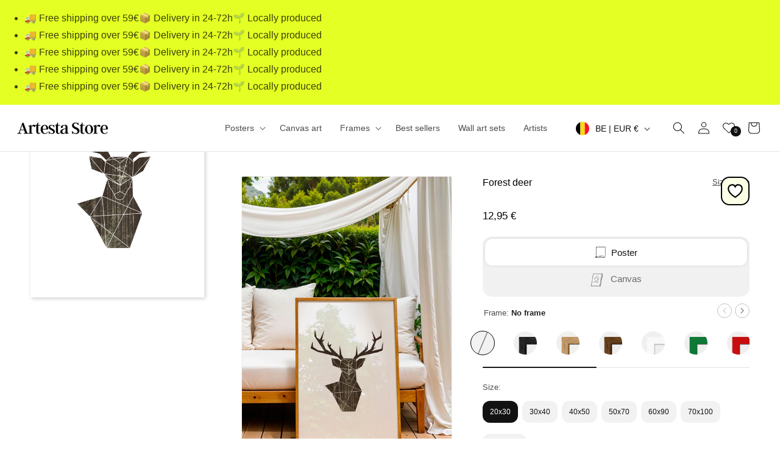

--- FILE ---
content_type: text/css
request_url: https://artesta.co/cdn/shop/t/25/assets/section-product-set-images.css?v=26886995638058700951713421648
body_size: -700
content:
.product-set-images .slider--desktop .slider__slide:first-child {
  margin-left: 0 !important;
}


--- FILE ---
content_type: text/javascript
request_url: https://artesta.co/cdn/shop/t/25/assets/shipping-dates.js?v=137747437340440337031769093592
body_size: -304
content:
var m_names=["January","February","March","April","May","June","July","August","September","October","November","December"],d_names=["Sunday","Monday","Tuesday","Wednesday","Thursday","Friday","Saturday"],now=new Date,firstDay=new Date(now),lastDay=new Date(now),daysMinimum=1,daysMaximum=3;firstDay.setDate(now.getDate()+daysMinimum),lastDay.setDate(now.getDate()+daysMaximum);var closureStartMonth=11,closureStartDay=31,closureEndMonth=0,closureEndDay=1,closureStart=new Date(now.getFullYear(),closureStartMonth,closureStartDay),closureEnd=new Date(now.getFullYear(),closureEndMonth,closureEndDay);closureEnd<closureStart&&closureEnd.setFullYear(closureEnd.getFullYear()+1),closureEnd.getFullYear()>closureStart.getFullYear()&&now<closureStart&&(closureStart.setFullYear(closureStart.getFullYear()-1),closureEnd.setFullYear(closureEnd.getFullYear()-1)),now>=closureStart&&now<=closureEnd&&(firstDay=new Date(closureEnd),lastDay=new Date(closureEnd),lastDay.setDate(lastDay.getDate()+(daysMaximum-daysMinimum))),firstDay.getDay()==6?(firstDay.setDate(firstDay.getDate()+2),lastDay.setDate(lastDay.getDate()+2)):firstDay.getDay()==0&&(firstDay.setDate(firstDay.getDate()+1),lastDay.setDate(lastDay.getDate()+1)),lastDay.getDay()==6?lastDay.setDate(lastDay.getDate()+2):lastDay.getDay()==0&&lastDay.setDate(lastDay.getDate()+1);var firstDay_day=firstDay.getDate(),firstDay_month=firstDay.getMonth(),firstDay_word=firstDay.getDay(),lastDay_day=lastDay.getDate(),lastDay_month=lastDay.getMonth(),lastDay_word=lastDay.getDay();document.getElementById("shipping_date").innerHTML="Place your order now and receive it between "+d_names[firstDay_word]+" "+firstDay_day+" "+m_names[firstDay_month]+" and "+d_names[lastDay_word]+" "+lastDay_day+" "+m_names[lastDay_month];
//# sourceMappingURL=/cdn/shop/t/25/assets/shipping-dates.js.map?v=137747437340440337031769093592
